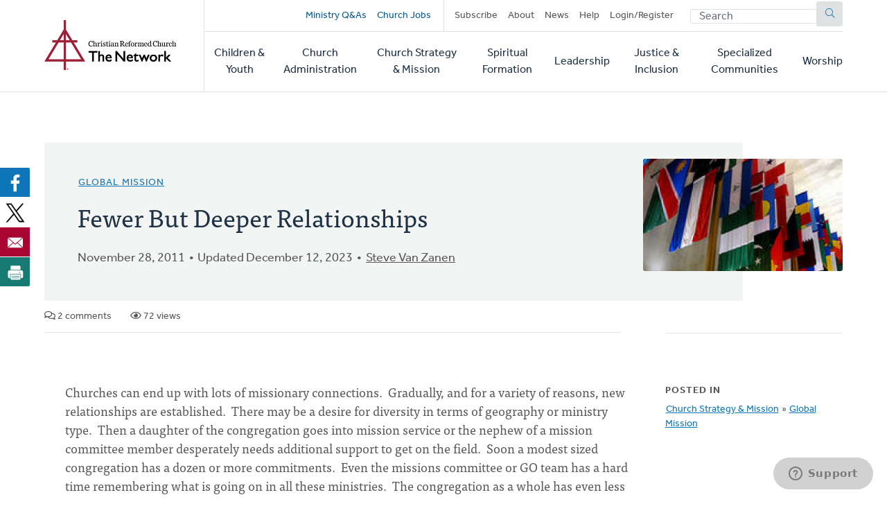

--- FILE ---
content_type: text/html; charset=UTF-8
request_url: https://network.crcna.org/topic/church-strategy-mission/global-mission/fewer-deeper-relationships
body_size: 9696
content:


<!DOCTYPE html>
<html lang="en" dir="ltr" prefix="og: https://ogp.me/ns#">
  <head>
    <meta charset="utf-8" />
<noscript><style>form.antibot * :not(.antibot-message) { display: none !important; }</style>
</noscript><meta name="description" content="Churches can end up with lots of missionary connections. Gradually, and for a variety of reasons, new relationships are established. There may be a desire for diversity in terms of geography or ministry type. Then a daughter of the congregation goes into mission service or the nephew of a mission committee member desperately needs additional support to get on the field. Soon a modest sized congregation has a dozen or more commitments. Even the missions committee or GO team has a hard time remembering what is going on in all these ministries. The congregation as a whole has even less idea, of course. Then, when these dozen missionaries cycle through on their home services, the pastors and councils are rightly reluctant to have all of them preach, even assuming they are qualified. So, the missionary, after three years, may get just a few minutes in the morning service and a lightly attended adult education event. Prayer letters are sent and usually distributed to the congregation, but only a few are reading them carefully. People in the congregation wonder what is really going on in these ministries and, perhaps, why the missionaries are being supported. What can be done to fix this situation? Here are a few ideas, but I’m hoping that there will be plenty of responses. Consider a careful process of paring down the number of relationships based on the church’s statement of purpose, its character and some well thought out priorities, giving plenty of time for missionaries to find new support. Choose one missionary relationship that can include face to face connection on the field so that members of the congregation can see the ministry and meet the people with whom their missionary is working. Develop a bilateral church to church or church to community partnership that deepens the congregation’s understanding of world Christianity and enables it to learn and receive from the dynamic quality of Christianity overseas. Choose at least one missionary relationship that cannot include this kind of connection. A lot of the most important work in world missions: outreach to unreached people, theological education, etc. doesn’t really lend itself to direct involvement. In fact, a North American team without good cultural awareness can, in a very short visit, set back the relationship building done by missionaries over a long period. Don’t allow the church’s desire to connect with people to override good missiology. In addition to making sure that the prayer letters sent by your remaining missionaries are distributed to the congregation via a monthly newsletter or member mailboxes, make use of short Skype conversations during a worship service from your missionary’s field of service. Put a link to their website on your church’s. Watch a video about their ministry during the offering, etc. When your missionary visits you, make sure they get good exposure to the congregation. Allow them to preach in the morning service if at all possible. If not, use the adult education time or evening service to connect with a significant number. Connect the missionary to a small group Bible study, household or other group within the congregation for connection during face to face visits and between them. Pray for the missionaries regularly during the congregational prayer, referring to specific prayer requests and praises the missionaries have provided. As part of the process of paring down the number of relationships, deepen the financial commitment to each of the remaining missionaries. That way, instead of having 15-20 supporting churches, you missionaries might move toward having 8-12 churches with whom they could maintain a deeper connection. What else can be done?" />
<link rel="canonical" href="https://network.crcna.org/topic/church-strategy-mission/global-mission/fewer-deeper-relationships" />
<link rel="image_src" href="https://network.crcna.org/sites/default/files/styles/featured_image_desktop/public/flags.jpg?h=25f06aec&amp;itok=0Z2sJMUS" />
<meta property="og:type" content="Blog Post" />
<meta property="og:url" content="https://network.crcna.org/topic/church-strategy-mission/global-mission/fewer-deeper-relationships" />
<meta property="og:title" content="Fewer But Deeper Relationships" />
<meta property="og:description" content="Churches can end up with lots of missionary connections. Gradually, and for a variety of reasons, new relationships are established. There may be a desire for diversity in terms of geography or ministry type. Then a daughter of the congregation goes into mission service or the nephew of a mission committee member desperately needs additional support to get on the field. Soon a modest sized congregation has a dozen or more commitments. Even the missions committee or GO team has a hard time remembering what is going on in all these ministries. The congregation as a whole has even less idea, of course. Then, when these dozen missionaries cycle through on their home services, the pastors and councils are rightly reluctant to have all of them preach, even assuming they are qualified. So, the missionary, after three years, may get just a few minutes in the morning service and a lightly attended adult education event. Prayer letters are sent and usually distributed to the congregation, but only a few are reading them carefully. People in the congregation wonder what is really going on in these ministries and, perhaps, why the missionaries are being supported. What can be done to fix this situation? Here are a few ideas, but I’m hoping that there will be plenty of responses. Consider a careful process of paring down the number of relationships based on the church’s statement of purpose, its character and some well thought out priorities, giving plenty of time for missionaries to find new support. Choose one missionary relationship that can include face to face connection on the field so that members of the congregation can see the ministry and meet the people with whom their missionary is working. Develop a bilateral church to church or church to community partnership that deepens the congregation’s understanding of world Christianity and enables it to learn and receive from the dynamic quality of Christianity overseas. Choose at least one missionary relationship that cannot include this kind of connection. A lot of the most important work in world missions: outreach to unreached people, theological education, etc. doesn’t really lend itself to direct involvement. In fact, a North American team without good cultural awareness can, in a very short visit, set back the relationship building done by missionaries over a long period. Don’t allow the church’s desire to connect with people to override good missiology. In addition to making sure that the prayer letters sent by your remaining missionaries are distributed to the congregation via a monthly newsletter or member mailboxes, make use of short Skype conversations during a worship service from your missionary’s field of service. Put a link to their website on your church’s. Watch a video about their ministry during the offering, etc. When your missionary visits you, make sure they get good exposure to the congregation. Allow them to preach in the morning service if at all possible. If not, use the adult education time or evening service to connect with a significant number. Connect the missionary to a small group Bible study, household or other group within the congregation for connection during face to face visits and between them. Pray for the missionaries regularly during the congregational prayer, referring to specific prayer requests and praises the missionaries have provided. As part of the process of paring down the number of relationships, deepen the financial commitment to each of the remaining missionaries. That way, instead of having 15-20 supporting churches, you missionaries might move toward having 8-12 churches with whom they could maintain a deeper connection. What else can be done?" />
<meta property="og:image" content="https://network.crcna.org/sites/default/files/styles/featured_image_desktop/public/flags.jpg?h=25f06aec&amp;itok=0Z2sJMUS" />
<meta property="og:image:url" content="https://network.crcna.org/sites/default/files/styles/featured_image_desktop/public/flags.jpg?h=25f06aec&amp;itok=0Z2sJMUS" />
<meta property="og:image:secure_url" content="https://network.crcna.org/sites/default/files/styles/featured_image_desktop/public/flags.jpg?h=25f06aec&amp;itok=0Z2sJMUS" />
<meta property="og:image:alt" content="Photo courtesy of Laura Padgett - http://www.flickr.com/photos/laurapadgett/3705939662/in/photostream/" />
<meta name="twitter:card" content="summary_large_image" />
<meta name="twitter:title" content="Fewer But Deeper Relationships" />
<meta name="twitter:image" content="https://network.crcna.org/sites/default/files/styles/featured_image_desktop/public/flags.jpg?h=25f06aec&amp;itok=0Z2sJMUS" />
<meta name="twitter:image:alt" content="Photo courtesy of Laura Padgett - http://www.flickr.com/photos/laurapadgett/3705939662/in/photostream/" />
<meta name="Generator" content="Drupal 11 (https://www.drupal.org)" />
<meta name="MobileOptimized" content="width" />
<meta name="HandheldFriendly" content="true" />
<meta name="viewport" content="width=device-width, initial-scale=1.0" />
<link rel="icon" href="/themes/custom/network/favicon.ico" type="image/vnd.microsoft.icon" />

    <title>Fewer But Deeper Relationships | CRC Network</title>
    <link rel="stylesheet" media="all" href="/sites/default/files/css/css_XJhT42jJn9bQAi2x7TziAprLmbvwWuLuui8umeygl1Y.css?delta=0&amp;language=en&amp;theme=network&amp;include=eJxFjEEOgzAMBD8U4SdFTrAgxYkrr1PK70G99DLSzGGKRIhnWG2sGTt7G1suM8IGCHHp46maC60-36wLv_ibhsRpftDWRo5duvyLWnlOFUi4ENKpMCR9mpygH5du61S5AbVoMEo" />
<link rel="stylesheet" media="all" href="/sites/default/files/css/css_LgkmqzHybAvakTH61PcqtHOCkNX-J2cr1n-faIQDE0A.css?delta=1&amp;language=en&amp;theme=network&amp;include=eJxFjEEOgzAMBD8U4SdFTrAgxYkrr1PK70G99DLSzGGKRIhnWG2sGTt7G1suM8IGCHHp46maC60-36wLv_ibhsRpftDWRo5duvyLWnlOFUi4ENKpMCR9mpygH5du61S5AbVoMEo" />
<link rel="stylesheet" media="all" href="https://use.typekit.net/flm0bdx.css" />
<link rel="stylesheet" media="all" href="/sites/default/files/css/css_xES847wFnFkDYbEfi2mFnZC_ghK9ttFM7Vag8d7Ok1E.css?delta=3&amp;language=en&amp;theme=network&amp;include=eJxFjEEOgzAMBD8U4SdFTrAgxYkrr1PK70G99DLSzGGKRIhnWG2sGTt7G1suM8IGCHHp46maC60-36wLv_ibhsRpftDWRo5duvyLWnlOFUi4ENKpMCR9mpygH5du61S5AbVoMEo" />

    <script type="application/json" data-drupal-selector="drupal-settings-json">{"path":{"baseUrl":"\/","pathPrefix":"","currentPath":"node\/27801","currentPathIsAdmin":false,"isFront":false,"currentLanguage":"en"},"pluralDelimiter":"\u0003","suppressDeprecationErrors":true,"gtag":{"tagId":"","consentMode":false,"otherIds":[],"events":[],"additionalConfigInfo":[]},"ajaxPageState":{"libraries":"[base64]","theme":"network","theme_token":null},"ajaxTrustedUrl":{"form_action_p_pvdeGsVG5zNF_XLGPTvYSKCf43t8qZYSwcfZl2uzM":true},"gtm":{"tagId":null,"settings":{"data_layer":"dataLayer","include_classes":false,"allowlist_classes":"","blocklist_classes":"","include_environment":false,"environment_id":"","environment_token":""},"tagIds":["GTM-N2BLLXV"]},"field_group":{"html_element":{"mode":"default","context":"view","settings":{"classes":"content__footer","show_empty_fields":false,"id":"","element":"div","show_label":false,"label_element":"h3","label_element_classes":"","attributes":"","effect":"none","speed":"fast"}}},"user":{"uid":0,"permissionsHash":"2a3679a9eac07e30655e8bbe46e3c5723a6d9d0782299c03e088bbe5ab18407a"}}</script>
<script src="/core/assets/vendor/jquery/jquery.min.js?v=4.0.0-rc.1"></script>
<script src="/modules/custom/network_core/js/jquery.deprecated.functions.js?v=1.x"></script>
<script src="/sites/default/files/js/js_n7KV1QkPD2B2mjBw9n1KhPNdbX1J-TNr3wuD7CEqL0M.js?scope=header&amp;delta=2&amp;language=en&amp;theme=network&amp;include=eJxdi9EKwjAMRX9oXT-ppFmInWlT0sy5v3egIu7lwjmHi1orNY-LbR1kxjeGfIRHoZ1sYlUWSg4c-Zwrz7DC81_WqZHvavfIohkkreNrEqrRR4eBVrr_2lJGFzgianNAT1kUz8cN_AW79ECA"></script>
<script src="/modules/contrib/google_tag/js/gtag.js?t7gzbk"></script>
<script src="/modules/contrib/google_tag/js/gtm.js?t7gzbk"></script>

      </head>
  <body class="no-sidebar logged-out page--blog direction--ltr path--node">
        <a href="#main-content" class="visually-hidden focusable" id="skip-to-main">
      Skip to main content
    </a>
    <noscript><iframe src="https://www.googletagmanager.com/ns.html?id=GTM-N2BLLXV"
                  height="0" width="0" style="display:none;visibility:hidden"></iframe></noscript>

      <div class="dialog-off-canvas-main-canvas" data-off-canvas-main-canvas>
    

<div id="page"  class="page contained">

	<header role="banner" class="header" id="header">
		<div id="header-main" class="layout-container">
			<div class="header__branding">
				<a id="logo" name="Home" class="logo" href="https://network.crcna.org/">
					<span class="visually-hidden">Home</span>
				</a>
			</div>
			<div class="header__menus">
				<button id="toggle-search" class="toggle toggle--search" aria-controls="search" aria-expanded="false" aria-haspopup="menu">
					<i class="icon far fa-search" aria-hidden="true"></i>
					<div class="text">Search</div>
				</button>

				<div id="top-menu" class="top-menu">
					

  <div class="header-top-region">
    <nav role="navigation" aria-labelledby="block-secondarynavigation-menu" id="block-secondarynavigation" class="block secondarynavigation">
            
  <h2 class="visually-hidden" id="block-secondarynavigation-menu">Secondary navigation</h2>
  

        
              <ul class="clearfix menu">
              <li>
        <a href="/questions" class="promoted" data-drupal-link-system-path="questions">Ministry Q&amp;As</a>
              </li>
          <li>
        <a href="/jobs" class="promoted pipe-right" data-drupal-link-system-path="jobs">Church Jobs</a>
              </li>
          <li>
        <a href="/subscribe" data-drupal-link-system-path="node/26942">Subscribe</a>
              </li>
          <li>
        <a href="/about" title="About The Network" data-drupal-link-system-path="node/14427">About</a>
              </li>
          <li>
        <a href="/topic/news">News</a>
              </li>
          <li>
        <a href="/help" data-drupal-link-system-path="node/14441">Help</a>
              </li>
          <li>
        <a href="/user/login" data-drupal-link-system-path="user/login">Login/Register</a>
              </li>
        </ul>
  


  </nav>
<div class="network-display-search-form block searchformblock" data-drupal-selector="network-display-search-form" id="block-searchformblock">
  
    
      <form action="/topic/church-strategy-mission/global-mission/fewer-deeper-relationships" method="post" id="network-display-search-form" accept-charset="UTF-8">
  <div class="js-form-item form-item js-form-type-textfield form-item-keywords js-form-item-keywords">
      <label for="edit-keywords" class="js-form-required form-required">Search</label>
        <input data-drupal-selector="edit-keywords" type="text" id="edit-keywords" name="keywords" value="" size="60" maxlength="128" placeholder="Search" class="form-text required" required="required" />

        </div>
<input data-drupal-selector="edit-submit" type="submit" id="edit-submit" name="op" value="Submit" class="button js-form-submit form-submit" />
<input autocomplete="off" data-drupal-selector="form-hnzmdq2jbbejpmskm6v4fbsuoa1y21pxo4qgnioklee" type="hidden" name="form_build_id" value="form-hnZMdq2jbBeJPmSkm6V4FbSUOA1y21pxO4QgNiOklEE" />
<input data-drupal-selector="edit-network-display-search-form" type="hidden" name="form_id" value="network_display_search_form" />

</form>

  </div>

  </div>

				</div>

				<button id="toggle-menu" class="toggle toggle--menu" aria-controls="mobile-menu" aria-expanded="false" aria-haspopup="menu">
					<i class="icon far fa-bars" aria-hidden="true"></i>
					<div class="text">Menu</div>
				</button>

				<div id="mobile-menu" class="mobile-menu">
					<div class="main-menu">
						

  <div class="header-bottom-region">
    <nav role="navigation" aria-labelledby="block-mainnavigation-menu" id="block-mainnavigation" class="block mainnavigation">
            
  <h2 class="visually-hidden" id="block-mainnavigation-menu">Main navigation</h2>
  

        
							<ul class="clearfix menu">
																																					<li class="menu-item">
																	<a href="/topic/children-youth" aria-haspopup="false" data-drupal-link-system-path="taxonomy/term/1">Children &amp; Youth</a>
																								</li>
																																		<li class="menu-item">
																	<a href="/topic/church-administration" aria-haspopup="false" data-drupal-link-system-path="taxonomy/term/2">Church Administration</a>
																								</li>
																																		<li class="menu-item">
																	<a href="/topic/church-strategy-mission" aria-haspopup="false" data-drupal-link-system-path="taxonomy/term/1301">Church Strategy &amp; Mission</a>
																								</li>
																																		<li class="menu-item">
																	<a href="/topic/spiritual-formation" aria-haspopup="false" data-drupal-link-system-path="taxonomy/term/4">Spiritual Formation</a>
																								</li>
																																		<li class="menu-item">
																	<a href="/topic/leadership" aria-haspopup="false" data-drupal-link-system-path="taxonomy/term/6">Leadership</a>
																								</li>
																																		<li class="menu-item">
																	<a href="/topic/justice-inclusion" aria-haspopup="false" data-drupal-link-system-path="taxonomy/term/5">Justice &amp; Inclusion</a>
																								</li>
																																		<li class="menu-item">
																	<a href="/topic/specialized-communities" aria-haspopup="false" data-drupal-link-system-path="taxonomy/term/3">Specialized Communities</a>
																								</li>
																																		<li class="menu-item">
																	<a href="/topic/worship" aria-haspopup="false" data-drupal-link-system-path="taxonomy/term/7">Worship</a>
																								</li>
											</ul>
								


  </nav>

  </div>

					</div>
				</div>
			</div>
		</div>
	</header>

	<div class="main">
		<main role="main">
			<a id="main-content" tabindex="-1"></a>
										<div class="page-banner">
					

  <div class="page-banner-region">
    <div id="block-networkbanner" class="block networkbanner">
  
    
      

<article  class="banner display-banner blog fallback-banner">
      <div class="banner__wrapper">
      <div class="banner__text">
        <div class="layout-container">
          <div class="text">
                          

      <p class="field display-topic">
                                        <a href="/topic/church-strategy-mission/global-mission" hreflang="en">Global Mission</a>
          </p>
  
                        
            <h1><span>Fewer But Deeper Relationships</span>
</h1>
            
            <div class="content-author">
              <p class="blog-date">November 28, 2011</p>
                              <p class="blog-date">Updated December 12, 2023</p>
                                            <div class="field-author"><span><a title="View user profile." href="/user/46704">Steve Van Zanen</a></span>
</div>
                            

            </div>
          </div>
          <div class="content-details">
                                    <span class="comment-count"><i class="far fa-comments" aria-hidden="true"></i> 2 comments</span>
            <span class="view-count"><i class="far fa-eye" aria-hidden="true"></i> 72 views</span>
                      </div>

        </div>
      </div>
      <div class="banner__featured_image">
        

      <div class="field post-banner">
              <div class="field-content"><div>
  
  

            <div class="field field-media-image">    <picture>
                  <source srcset="/sites/default/files/styles/featured_image_desktop/public/flags.jpg?h=25f06aec&amp;itok=0Z2sJMUS 1x, /sites/default/files/styles/featured_image_desktop_2x/public/flags.jpg?h=25f06aec&amp;itok=Gt-AQ8M0 2x" media="(min-width: 768px)" type="image/jpeg" width="1200" height="675"/>
              <source srcset="/sites/default/files/styles/featured_image_tablet_/public/flags.jpg?h=25f06aec&amp;itok=JfCNvfAd 1x, /sites/default/files/styles/featured_image_tablet_2x/public/flags.jpg?h=25f06aec&amp;itok=erVS9ii9 2x" media="(min-width: 480px) and (max-width: 767px)" type="image/jpeg" width="768" height="432"/>
              <source srcset="/sites/default/files/styles/featured_image_mobile/public/flags.jpg?h=25f06aec&amp;itok=17_qz4_r 1x, /sites/default/files/styles/featured_image_mobile_2x/public/flags.jpg?h=25f06aec&amp;itok=iMIhVK9v 2x" media="(max-width: 479px)" type="image/jpeg" width="480" height="270"/>
                  <img loading="eager" width="480" height="270" src="/sites/default/files/styles/featured_image_mobile/public/flags.jpg?h=25f06aec&amp;itok=17_qz4_r" alt="Photo courtesy of Laura Padgett - http://www.flickr.com/photos/laurapadgett/3705939662/in/photostream/" />

  </picture>

</div>
      
</div>
</div>
          </div>
  
      </div>
    </div>
    </article>

  </div>
<div id="block-bettersocialsharingbuttons" class="block bettersocialsharingbuttons">
  
    
      

<div style="display: none"><link rel="preload" href="/modules/contrib/better_social_sharing_buttons/assets/dist/sprites/social-icons--no-color.svg" as="image" type="image/svg+xml" crossorigin="anonymous"/></div>

<div
	class="social-sharing-buttons">
				<a href="https://www.facebook.com/sharer/sharer.php?u=https://network.crcna.org/topic/church-strategy-mission/global-mission/fewer-deeper-relationships&amp;title=Fewer%20But%20Deeper%20Relationships" target="_blank" title="Share to Facebook" aria-label="Share to Facebook" class="social-sharing-buttons__button share-facebook" rel="noopener">
			<svg width="36px" height="36px" style="border-radius:3px;">
				<use href="/modules/contrib/better_social_sharing_buttons/assets/dist/sprites/social-icons--no-color.svg#facebook"/>
			</svg>
		</a>
	
				<a href="https://twitter.com/intent/tweet?text=Fewer%20But%20Deeper%20Relationships+https://network.crcna.org/topic/church-strategy-mission/global-mission/fewer-deeper-relationships" target="_blank" title="Share to X" aria-label="Share to X" class="social-sharing-buttons__button share-x" rel="noopener">
			<svg width="36px" height="36px" style="border-radius:3px;">
				<use href="/modules/contrib/better_social_sharing_buttons/assets/dist/sprites/social-icons--no-color.svg#x"/>
			</svg>
		</a>
	
		
		
		
		
		
		
		
		
				<a href="/cdn-cgi/l/email-protection#[base64]" title="Share to Email" aria-label="Share to Email" class="social-sharing-buttons__button share-email" target="_blank" rel="noopener">
			<svg width="36px" height="36px" style="border-radius:3px;">
				<use href="/modules/contrib/better_social_sharing_buttons/assets/dist/sprites/social-icons--no-color.svg#email"/>
			</svg>
		</a>
	
		
											<a href="javascript:window.print()" rel="" title="Print" aria-label="Print" class="social-sharing-buttons__button share-print">
			<svg width="36px" height="36px" style="border-radius:3px;">
				<use href="/modules/contrib/better_social_sharing_buttons/assets/dist/sprites/social-icons--no-color.svg#print"/>
			</svg>
		</a>
	</div>

  </div>

  </div>

				</div>
			
			

  <div class="messages-region">
    <div data-drupal-messages-fallback class="hidden"></div>

  </div>

			



			
			<div class="main-content">
				

  <div class="content-region">
    <div id="block-network-content" class="block network-content">
  
    
      

<article  class="blog display-full">
  
<div  class="content__main">
    

            <div class="field field-body"><p>Churches can end up with lots of missionary connections.&nbsp; Gradually, and for a variety of reasons, new relationships are established.&nbsp; There may be a desire for diversity in terms of geography or ministry type.&nbsp; Then a daughter of the congregation goes into mission service or the nephew of a mission committee member desperately needs additional support to get on the field.&nbsp; Soon a modest sized congregation has a dozen or more commitments.&nbsp; Even the missions committee or GO team has a hard time remembering what is going on in all these ministries.&nbsp; The congregation as a whole has even less idea, of course.&nbsp;</p>
<p>Then, when these dozen missionaries cycle through on their home services, the pastors and councils are rightly reluctant to have all of them preach, even assuming they are qualified.&nbsp; So, the missionary, after three years, may get just a few minutes in the morning service and a lightly attended adult education event.&nbsp; Prayer letters are sent and usually distributed to the congregation, but only a few are reading them carefully.&nbsp; People in the congregation wonder what is really going on in these ministries and, perhaps, why the missionaries are being supported.&nbsp; What can be done to fix this situation?</p>
<p>Here are a few ideas, but I’m hoping that there will be plenty of responses.&nbsp;</p>
<ol>
<li>Consider a careful process of paring down the number of relationships based on the church’s statement of purpose, its character and some well thought out priorities, giving plenty of time for missionaries to find new support.</li>
<li>Choose one missionary relationship that can include face to face connection on the field so that members of the congregation can see the ministry and meet the people with whom their missionary is working.&nbsp; Develop a bilateral church to church or church to community partnership that deepens the congregation’s understanding of world Christianity and enables it to learn and receive from the dynamic quality of Christianity overseas.</li>
<li>Choose at least one missionary relationship that cannot include this kind of connection.&nbsp; A lot of the most important work in world missions: outreach to unreached people, theological education, etc. doesn’t really lend itself to direct involvement.&nbsp; In fact, a North American team without good cultural awareness can, in a very short visit, set back the relationship building done by missionaries over a long period.&nbsp; Don’t allow the church’s desire to connect with people to override good missiology.</li>
<li>In addition to making sure that the prayer letters sent by your remaining missionaries are distributed to the congregation via a monthly newsletter or member mailboxes, make use of short Skype conversations during a worship service from your missionary’s field of service.&nbsp; Put a link to their website on your church’s.&nbsp; Watch a video about their ministry during the offering, etc.</li>
<li>When your missionary visits you, make sure they get good exposure to the congregation.&nbsp; Allow them to preach in the morning service if at all possible.&nbsp; If not, use the adult education time or evening service to connect with a significant number.&nbsp; Connect the missionary to a small group Bible study, household or other group within the congregation for connection during face to face visits and between them.&nbsp;</li>
<li>Pray for the missionaries regularly during the congregational prayer, referring to specific prayer requests and praises the missionaries have provided.&nbsp;</li>
<li>As part of the process of paring down the number of relationships, deepen the financial commitment to each of the remaining missionaries.&nbsp; That way, instead of having 15-20 supporting churches, you missionaries might move toward having 8-12 churches with whom they could maintain a deeper connection.<span style="DISPLAY: none">&nbsp;</span></li></ol>
<p>What else can be done?&nbsp;<span style="DISPLAY: none" id="cke_bm_131E">&nbsp;</span><span style="DISPLAY: none" id="cke_bm_130E">&nbsp;</span></p></div>
      
<div  class="content__footer">
    <div>This content is licensed under <em>Creative Commons - Attribution, NonCommercial, No Derivatives</em> (<a href="/about-licensing">learn more</a>). The Network hosts user-submitted content. Posts don't necessarily imply CRCNA endorsement, but must comply with our <a href="/community-guidelines">Community Guidelines</a>.</div><div class="flag flag-subscribe-comments action-flag"><a href="/user/login?destination=/topic/church-strategy-mission/global-mission/fewer-deeper-relationships">Subscribe to Comments</a></div><div class="flag flag-mark-post-for-review action-flag"><a href="/user/login?destination=/topic/church-strategy-mission/global-mission/fewer-deeper-relationships">Mark for Review</a></div>
  </div>
<section class="comments-logged-out">
      
    <h2>Comments</h2>
    
  
  

<article data-comment-user-id="52537" id="comment-30104" class="js-comment status-published">
    <mark class="hidden" data-comment-timestamp="1322769422"></mark>

      <footer>
      <article>
  

            <div class="field field-user-photo">    <picture>
            <img loading="eager" width="81" height="85" src="/sites/default/files/styles/default_mobile/public/picture-5818-1557317185.jpg?itok=-DDej1UR" alt="" />

  </picture>

</div>
      </article>

      <p><a title="View user profile." href="/user/52537">Anthony Sytsma</a> on December 1, 2011</p>

                </footer>
  
  <div>
        

            <div class="field comment-body"><p>Great post.&nbsp; My thoughts exactly.&nbsp; When we do start fundraising to go to another country, my hope is to get a few churches that we can grow a deep relationship with.</p>
</div>
      <div class="flag flag-mark-comment-for-review action-flag"><a href="/user/login?destination=/topic/church-strategy-mission/global-mission/fewer-deeper-relationships">Flag for Review</a></div><ul class="links inline"><li class="comment-reply"><a href="/user/login">Reply</a></li>
</ul>

  </div>
</article>


<article data-comment-user-id="46704" id="comment-30121" class="js-comment status-published">
    <mark class="hidden" data-comment-timestamp="1322825969"></mark>

      <footer>
      <article>
  

            <div class="field field-user-photo">    <picture>
            <img alt="" loading="eager" width="150" height="150" src="/sites/default/files/styles/default_mobile/public/picture-24.jpg?itok=LMYAkEze" />

  </picture>

</div>
      </article>

      <p><a title="View user profile." href="/user/46704">Steve Van Zanen</a> on December 2, 2011</p>

                </footer>
  
  <div>
        

            <div class="field comment-body"><p>I should have added a seventh point.&nbsp; As part of the process of paring down the number of relationships, deepen the financial commitment to each of the remaining missionaries.&nbsp; That way, instead of having 15-20 supporting churches, you missionaries might move toward having 8-12 churches with whom they could maintain a deeper connection.</p>
</div>
      <div class="flag flag-mark-comment-for-review action-flag"><a href="/user/login?destination=/topic/church-strategy-mission/global-mission/fewer-deeper-relationships">Flag for Review</a></div><ul class="links inline"><li class="comment-reply"><a href="/user/login">Reply</a></li>
</ul>

  </div>
</article>


      <h2>Let's Discuss</h2>
    <div class="comment-cta">
    <p>We love your comments! Thank you for helping us uphold the <a href="/community-guidelines">Community Guidelines</a> to make this an encouraging and respectful community for everyone.</p>
  </div>
      <a href="/user" class="button button--primary">Login or Register to Comment</a>
  
</section>

  </div>
<div  class="content__sidebar">
    

  <div class="field deepest-topics">
    <div class="field-label">Posted In</div>
          <div>
              <div class="field-content"><a href="/topic/church-strategy-mission" hreflang="en">Church Strategy &amp; Mission</a> » <a href="/topic/church-strategy-mission/global-mission" hreflang="en">Global Mission</a></div>
              </div>
      </div>

  </div>
</article>

  </div>

  </div>

			</div>
			
			
		</main>
		<div class="end-main"></div>
	</div>

			<div role="complementary">
							<div class="content-bottom">
					<div class="layout-container">
						

  <div class="content-bottom-region">
    <div class="views-element-container block views-block-featured-in-current-topic-block-1" id="block-views-block-featured-in-current-topic-block-1">
  
      <h2>Featured</h2>
    
      <div><div class="view js-view-dom-id-f89f6531e8b2c3ee87a5f542b73a7e0d5e446dd800321cb9431ca3fd44c0e05b featured-in-current-topic">
  
  
  

  
  
  

  <div class="view-content">
          <div class="views-row">


<article  class="blog display-teaser card image-card has-image featured">
	<div class="card__container">
		<div class="card__image">
			

      <div class="field teaser-banner">
              <div class="field-content"><div>
  
  

            <div class="field field-media-image">    <picture>
                  <source srcset="/sites/default/files/styles/card_image_desktop/public/Screenshot%202026-01-13%20at%209.45.47%E2%80%AFAM.png?h=e6527381&amp;itok=7IXqcz83 1x, /sites/default/files/styles/card_image_desktop_2x/public/Screenshot%202026-01-13%20at%209.45.47%E2%80%AFAM.png?h=e6527381&amp;itok=hxcN87s0 2x" media="(min-width: 768px)" type="image/png" width="560" height="315"/>
              <source srcset="/sites/default/files/styles/card_image_tablet/public/Screenshot%202026-01-13%20at%209.45.47%E2%80%AFAM.png?h=e6527381&amp;itok=c0g6Gjvx 1x, /sites/default/files/styles/card_image_tablet_2x/public/Screenshot%202026-01-13%20at%209.45.47%E2%80%AFAM.png?h=e6527381&amp;itok=ncJiv9as 2x" media="(min-width: 480px) and (max-width: 767px)" type="image/png" width="720" height="405"/>
              <source srcset="/sites/default/files/styles/card_image_mobile/public/Screenshot%202026-01-13%20at%209.45.47%E2%80%AFAM.png?h=e6527381&amp;itok=G4uDIuHA 1x, /sites/default/files/styles/card_image_mobile_2x/public/Screenshot%202026-01-13%20at%209.45.47%E2%80%AFAM.png?h=e6527381&amp;itok=fDUhOWEt 2x" media="(max-width: 479px)" type="image/png" width="430" height="242"/>
                  <img loading="eager" width="430" height="242" src="/sites/default/files/styles/card_image_mobile/public/Screenshot%202026-01-13%20at%209.45.47%E2%80%AFAM.png?h=e6527381&amp;itok=G4uDIuHA" alt="A Montreal teenager provides meals at a mission project in Montreal. Courtesy of Resonate Global Mission." />

  </picture>

</div>
      
</div>
</div>
          </div>
  
		</div>

		<div class="card__content">
			<div>
									<span class="featured-badge">Featured</span>
								<div class="kicker field-primary-topic">
					

      <p class="field display-topic">
                                        Global Mission, 
                                        Hospitality
          </p>
  
				</div>
				
				<h3 class="h4">
					<a href="/topic/church-strategy-mission/global-mission/meal-prep-mission-effective-everyday-mission" rel="bookmark" class="card__link"><span>From Meal Prep to Mission: Effective Everyday Mission</span>
</a>
				</h3>
				

				
			</div>
							<footer class="meta">
					January 13, 2026
				</footer>
					</div>
	</div>
</article>
</div>

    </div>
    

  

  
  
</div>
</div>
  </div>
<div class="views-element-container block views-block-latest-in-current-topic-block-1" id="block-views-block-latest-in-current-topic-block-1">
  
      <h2>Latest in Global Mission</h2>
    
      <div><div class="view js-view-dom-id-f053c9e2a775ec50ec99176afc226fd3e12fa8f91ea35558adbe19aca8d93353 latest-in-current-topic">
  
  
  

  
  
  

  <div class="view-content">
          <div class="views-row">


<article  class="blog display-mini_teaser">
	<div class="kicker field-primary-topic">
		

      <p class="field display-topic">
                                        Global Mission, 
                                        Hospitality
          </p>
  
	</div>
	
	<h3 class="h4">
		<a href="/topic/church-strategy-mission/global-mission/meal-prep-mission-effective-everyday-mission" rel="bookmark" class="card__link"><span>From Meal Prep to Mission: Effective Everyday Mission</span>
</a>
	</h3>
	

	

			<footer class="meta">
			January 13, 2026
		</footer>
	</article>
</div>
    <div class="views-row">


<article  class="blog display-mini_teaser">
	<div class="kicker field-primary-topic">
		

      <p class="field display-topic">
                                        Global Mission, 
                                        Faith Practices
          </p>
  
	</div>
	
	<h3 class="h4">
		<a href="/topic/church-strategy-mission/global-mission/dealing-dissapointment" rel="bookmark" class="card__link"><span>Dealing with Dissapointment</span>
</a>
	</h3>
	

	

			<footer class="meta">
			December 24, 2025
		</footer>
	</article>
</div>
    <div class="views-row">


<article  class="blog display-mini_teaser">
	<div class="kicker field-primary-topic">
		

      <p class="field display-topic">
                                        Church Renewal, 
                                        Global Mission
          </p>
  
	</div>
	
	<h3 class="h4">
		<a href="/topic/church-strategy-mission/church-renewal/moving-forward-faith-church-released-part-ii" rel="bookmark" class="card__link"><span>Moving Forward in Faith: The Church Released, Part II</span>
</a>
	</h3>
	

	

			<footer class="meta">
			December 16, 2025
		</footer>
	</article>
</div>

    </div>
    

  

  
  
</div>
</div>
  </div>
<div class="views-element-container block views-block-related-posts-block-1" id="block-views-block-related-posts-block-1">
  
      <h2>Related Posts</h2>
    
      <div><div class="view js-view-dom-id-ae90faac4fd0dc56d365774119c828869e6cd0b3d5b525eaed94c0591ba08f0a related-posts">
  
  
  

  
  
  

  <div class="view-content">
          <div class="views-row">


<article  class="resource display-mini_teaser">
	<div class="kicker field-primary-topic">
		

      <p class="field display-topic">
                                        Global Mission
          </p>
  
	</div>
	
	<h3 class="h4">
		<a href="/topic/church-strategy-mission/global-mission/deeper-fewer-visiting-field" rel="bookmark" class="card__link"><span>Deeper With Fewer: Visiting the Field</span>
</a>
	</h3>
	

	

			<footer class="meta">
			December 8, 2014
		</footer>
	</article>
</div>
    <div class="views-row">


<article  class="resource display-mini_teaser">
	<div class="kicker field-primary-topic">
		

      <p class="field display-topic">
                                        Global Mission, 
                                        Pastors
          </p>
  
	</div>
	
	<h3 class="h4">
		<a href="/topic/church-strategy-mission/global-mission/fewer-deeper-missionary-support-relationships-step" rel="bookmark" class="card__link"><span>Fewer but Deeper Missionary Support Relationships: A Step by Step Approach</span>
</a>
	</h3>
	

	

			<footer class="meta">
			September 2, 2014
		</footer>
	</article>
</div>
    <div class="views-row">


<article  class="resource display-mini_teaser">
	<div class="kicker field-primary-topic">
		

      <p class="field display-topic">
                                        Global Mission
          </p>
  
	</div>
	
	<h3 class="h4">
		<a href="/topic/church-strategy-mission/global-mission/5-practical-ways-churches-can-go-deeper-their" rel="bookmark" class="card__link"><span>5 Practical Ways Churches Can Go Deeper With Their Missionaries</span>
</a>
	</h3>
	

	

			<footer class="meta">
			February 23, 2022
		</footer>
	</article>
</div>

    </div>
    

  

  
  
</div>
</div>
  </div>

  </div>

					</div>
				</div>
			
			

  <div class="cta-region">
    <div id="block-addyourpostcta" class="block addyourpostcta">
  
    
      <div class="add-post-cta"><div class="layout-container"><h2>We want to hear from you.</h2>
<p>Connect to The Network and add your own question, blog, resource, or job.</p>
<a href="/add" class="button network_display.add">Add Your Post</a></div></div>
  </div>

  </div>

		</div>
	
	<footer role="contentinfo" id="footer" class="footer">
					<div class="layout-container">
				

  <div class="footer-region">
    <div id="block-networkcopyright" class="block networkcopyright">
  
    
      <p>&copy; 2025 Christian Reformed Church in North America. All rights reserved.</p><p>The Network is a collection of content posted by members of our online community. Our hosting of this content does not imply endorsement, nor can we verify the accuracy of user-submitted posts.</p><p>For website questions or corrections, please contact us at <a href="/cdn-cgi/l/email-protection#7e101b0a09110c153e1d0c1d101f50110c19"><span class="__cf_email__" data-cfemail="83ede6f7f4ecf1e8c3e0f1e0ede2adecf1e4">[email&#160;protected]</span></a>.</p>
  </div>
<nav role="navigation" aria-labelledby="block-footer-menu" id="block-footer" class="block footer">
      
  <h2 id="block-footer-menu">Quick Links</h2>
  

        
              <ul class="clearfix menu">
              <li>
        <a href="https://network.crcna.org/community-guidelines">Community Guidelines</a>
              </li>
          <li>
        <a href="/user/login" data-drupal-link-system-path="user/login">Login/Register</a>
              </li>
        </ul>
  


  </nav>
<div id="block-networkcontactinfo" class="block networkcontactinfo">
  
    
      <div class="contact-container"><div class="contact-info"><a href="tel:800-272-5125" class="contact"><i class="fas fa-phone" aria-hidden="true"></i>
<span>800-272-5125</span>
</a><a href="/cdn-cgi/l/email-protection#fe909b8a89918c95be9d8c9d909fd0918c99" class="contact"><i class="fas fa-envelope" aria-hidden="true"></i>
<span><span class="__cf_email__" data-cfemail="bfd1dacbc8d0cdd4ffdccddcd1de91d0cdd8">[email&#160;protected]</span></span>
</a><a href="https://support.crcna.org/hc/en-us/requests/new" class="contact"><i class="fas fa-comment" aria-hidden="true"></i>
<span>Live Chat</span>
</a></div><div class="contact-social"><a href="https://network.crcna.org/feeds/all/all/rss.xml" class="contact social"><i class="fas fa-rss" aria-hidden="true"></i>
<span class="visually-hidden">RSS Feed</span>
</a><a href="https://www.facebook.com/CRCNetwork/" class="contact social"><i class="fab fa-facebook" aria-hidden="true"></i>
<span class="visually-hidden">Facebook</span>
</a><a href="https://twitter.com/crcnetwork" class="contact social"><i class="fab fa-twitter" aria-hidden="true"></i>
<span class="visually-hidden">Twitter</span>
</a></div></div>
  </div>

  </div>

			</div>
			</footer>

	
</div>

  </div>

    
    <script data-cfasync="false" src="/cdn-cgi/scripts/5c5dd728/cloudflare-static/email-decode.min.js"></script><script src="/sites/default/files/js/js_cahvAbbQ0VzQdxg6SIbOtcOdv6VRNHGvZNr65SSSBk4.js?scope=footer&amp;delta=0&amp;language=en&amp;theme=network&amp;include=eJxdi9EKwjAMRX9oXT-ppFmInWlT0sy5v3egIu7lwjmHi1orNY-LbR1kxjeGfIRHoZ1sYlUWSg4c-Zwrz7DC81_WqZHvavfIohkkreNrEqrRR4eBVrr_2lJGFzgianNAT1kUz8cN_AW79ECA"></script>
<script src="https://kit.fontawesome.com/7b18199a46.js" crossorigin="anonymous"></script>
<script src="/sites/default/files/js/js_boegxkkB6cncBM-2zImgpp02DuMk9XrYdS21ycwKGT8.js?scope=footer&amp;delta=2&amp;language=en&amp;theme=network&amp;include=eJxdi9EKwjAMRX9oXT-ppFmInWlT0sy5v3egIu7lwjmHi1orNY-LbR1kxjeGfIRHoZ1sYlUWSg4c-Zwrz7DC81_WqZHvavfIohkkreNrEqrRR4eBVrr_2lJGFzgianNAT1kUz8cN_AW79ECA"></script>

  </body>
</html>
